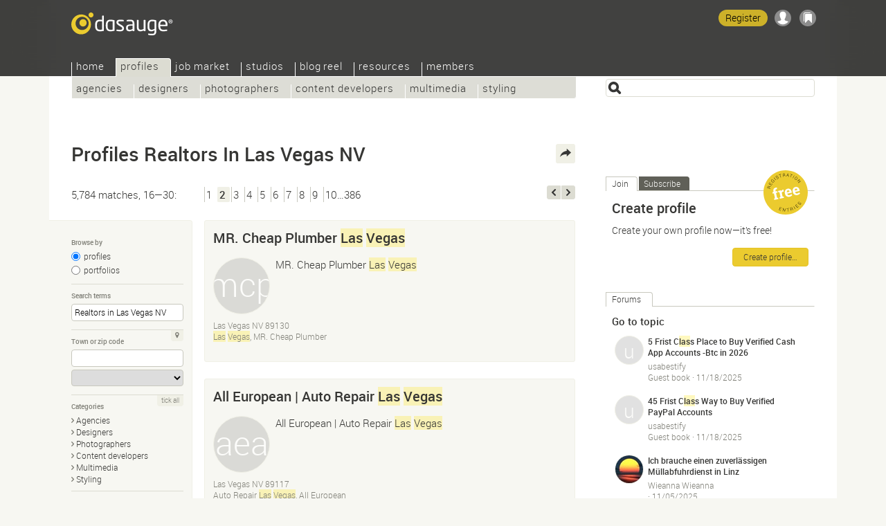

--- FILE ---
content_type: text/html; Charset=UTF-8
request_url: https://dasauge.com/profiles/s2?begriff=Realtors+in+Las+Vegas+NV
body_size: 10316
content:
<!DOCTYPE html>
<html lang="en">
<head itemscope itemtype="http://schema.org/WebSite">

<script defer data-domain="dasauge.de" src="https://plausible.io/js/script.js"></script>


		<meta charset="UTF-8" />
		<meta http-equiv="X-UA-Compatible" content="IE=edge" />
		<title>Profiles Realtors In Las Vegas NV&#8212;dasauge&#174;</title>
		<link rel="stylesheet" type="text/css" href="https://cdn.dasauge.net/ds/7_16.css" />
		<!--[if lt IE 9]><link rel="stylesheet" type="text/css" href="https://cdn.dasauge.net/ds/7_0_ie8.css" /><![endif]-->
		<link rel="stylesheet" type="text/css" href="https://cdn.dasauge.net/ds/7_11_rsp.css" media="only screen and (max-width:1137px)"/>
		<script type="text/javascript" src="/ds/7_007.js"></script>
		<link rel="preload" as="font" type="font/woff" href="https://cdn.dasauge.net/gfx/wf/Roboto-Light-webfont.woff" crossorigin="crossorigin" />
		<link rel="preload" as="font" type="font/woff" href="https://cdn.dasauge.net/gfx/wf/Roboto-Medium-webfont.woff" crossorigin="crossorigin" />
		<link rel="preload" as="image" type="image/svg+xml" href="https://cdn.dasauge.net/gfx/dasauge_7_02.sprite.svg" />
		<script type="text/javascript" src="/ds/7_009a_async.js" async></script>
		<link rel="later" type="text/css" media="print" data-rel="stylesheet" href="https://cdn.dasauge.net/ds/7_1_druck.css" />
		<meta name="viewport" content="width=device-width, initial-scale=1, minimum-scale=1" />
		<meta name="robots" content="noodp, noarchive" />
		<meta name="title" content="Profiles Realtors In Las Vegas NV&#8212;dasauge&#174;" />
		<meta name="description" content="5,784 Profiles Realtors In Las Vegas NV: The directory for the creative industry" />
		<meta name="twitter:card" content="summary" />
		<meta name="twitter:site" content="@dasauge_de" />
		<meta property="og:site_name" itemprop="name" content="dasauge&#174;" />
		<meta property="og:title" content="Profiles Realtors In Las Vegas NV&#8212;dasauge&#174;" />
		<meta property="og:description" content="5,784 Profiles Realtors In Las Vegas NV: The directory for the creative industry" />
		<meta property="og:image" content="https://cdn.dasauge.net/gfx/og_dasauge-7_001.jpeg" />
		<meta property="og:url" content="https://dasauge.com/profiles/s2?begriff=Realtors+in+Las+Vegas+NV" />
		<meta name="theme-color" content="#363634" />
		<meta name="application-name" content="dasauge&#174;" /><meta name="msapplication-TileColor" content="#363634" /><meta name="msapplication-TileImage" content="/css/opt/kachel_144.png" />
		<link rel="home" itemprop="url" href="https://dasauge.com/" />
		<link rel="shortcut icon" type="image/x-icon" href="https://cdn.dasauge.net/favicon.ico" />
		<link rel="apple-touch-icon" type="image/png" sizes="120x120" href="/apple-touch-icon.png" />
		<link rel="apple-touch-icon" itemprop="image" type="image/png" sizes="180x180" href="/apple-touch-icon-180.png" />
		<link rel="alternate nofollow" type="application/rss+xml" href="/profiles/?begriff=Realtors+in+Las+Vegas+NV&amp;rss" title="dasauge® Realtors in Las Vegas NV" />
		<link rel="alternate nofollow" type="application/rss+xml" href="/profiles/?rss" title="dasauge® Profiles" />
		<link rel="profile" href="https://microformats.org/profile/hcard" />
		<link rel="prev" href="/profiles/?begriff=Realtors+in+Las+Vegas+NV" />
		<link rel="next" href="/profiles/s3?begriff=Realtors+in+Las+Vegas+NV" />
		<link rel="image_src" type="image/jpeg" href="https://cdn.dasauge.net/gfx/og_dasauge-7_001.jpeg" />
		<link rel="search" type="application/opensearchdescription+xml" id="suchlink" href="/schnittstellen/opensearch/?typ=html&amp;pfad=%2Fprofiles%2F" title="dasauge Profiles" />


		<noscript><style type="text/css">.jsonly { display: none; } </style></noscript>
	</head>
	<body>

	<header>
<script type="text/javascript"><!-- //<![CDATA[
 schreibstat('/profiles/?begriff=Realtors+in+Las+Vegas+NV', '', false, null, '1l', '541532,546656,555440,549892,441210,549008,582851,437193,576080,497211,532430,534985,589943,593286,602775');
//]]>--></script><noscript><p><img src="/statistik/?url=%2Fprofiles%2F%3Fbegriff%3DRealtors%2Bin%2BLas%2BVegas%2BNV&amp;vs=1l&amp;e=541532,546656,555440,549892,441210,549008,582851,437193,576080,497211,532430,534985,589943,593286,602775" width="2" height="1" loading="eager" alt="" /></p></noscript>
		<div id="kopf_hg">
		<div id="kopf">
		<a id="logo" href="https://dasauge.com/"><div><span>dasauge®</span></div></a>
		<nav>
		<div class="screenreader"><a href="#ctop">Profiles Realtors In Las Vegas NV—dasauge®</a></div>
		<div id="ihead"><ul id="topnav">

<li><a href="/" accesskey="0">Home</a>
<ul>
<li><a href="/about/">About</a>
<li><a href="/about/faq/">FAQ</a>
<li><a href="/about/link2us/" rel="nofollow">Link to us</a>
<li><a href="/about/press/" rel="nofollow">Press</a></ul></li>
<li class="aktiv" itemscope itemtype="http://data-vocabulary.org/Breadcrumb"><a href="/profiles/" itemprop="url"><span itemprop="title">Profiles</span></a>
<ul class="aktiv">
<li><a href="/profiles/agencies/">Agencies</a>
<li><a href="/profiles/designers/">Designers</a>
<li><a href="/profiles/photographers/">Photographers</a>
<li><a href="/profiles/content/">Content developers</a>
<li><a href="/profiles/multimedia/">Multimedia</a>
<li><a href="/profiles/styling/">Styling</a></ul></li>
<li><a href="/jobs/">Job market</a>
<ul>
<li><a href="/jobs/job_offers/">Job offers</a>
<li><a href="/jobs/job_seekers/">Job seekers</a></ul></li>
<li><a href="/studios/">Studios</a>
<ul>
<li><a href="/studios/seek_space/">Seeking space</a>
<li><a href="/studios/offer_space/">Offering space</a>
<li><a href="/forum/guestbook/">Guest book</a>
<li><a href="/forum/tips_and_tricks/">Tips/tricks</a>
<li><a href="/forum/design_forum/">Design forum</a>
<li><a href="/forum/photo_forum/">Photo forum</a>
<li><a href="/forum/web_forum/">Web forum</a>
<li><a href="/forum/job_forum/">Job forum</a></ul></li>
<li><a href="/blogreel/">Blog reel</a>
<ul>
<li><a href="/blogreel/design_blogs/">Design blogs</a>
<li><a href="/blogreel/photo_blogs/">Photo blogs</a></ul></li>
<li><a href="/resources/">Resources</a>
<ul>
<li><a href="/resources/calendar/">Calendar</a>
<li><a href="/resources/fonts/">Fonts</a>
<li><a href="/resources/books/">Books</a>
<li><a href="/resources/magazines/">Magazines</a>
<li><a href="/resources/organisations/">Organisations</a></ul></li>
<li><a href="/members/" rel="nofollow" class="login">Members</a>
<ul>
<li><a href="/members/account/" rel="nofollow" class="login">Account</a>
<li><a href="/members/profile/" rel="nofollow" class="login">Profile</a>
<li><a href="/members/network/" rel="nofollow" class="login">Network</a>
<li><a href="/members/showcase/" rel="nofollow" class="login">Showcase</a>
<li><a href="/members/job_entries/" rel="nofollow" class="login">Job entries</a>
<li><a href="/members/studio_entries/" rel="nofollow" class="login">Studio entries</a>
<li><a href="/members/search_agents/" rel="nofollow" class="login">Search agents</a>
</li>
</ul>
</li>
</ul>		
		</div><div id="loginwrap"></div></nav>
	<menu>

	<ul id="kopfpikto">
		<li>
			<a class="ks regis" id="regis" href="/members/account/#zli_neu" title="Free membership of dasauge" rel="nofollow">Register</a>
		</li>
		<li>
			<a class="nomod ks ks_login" id="logintab" href="/members/?login" rel="nofollow" accesskey="L" onclick="init_li_url(self.location.pathname+self.location.search); return li_dialog('login');" title="Login/Register"></a>
<script type="text/javascript"><!-- //<![CDATA[
	schreib_login();
//]]>--></script>

		</li>
		<li><a class="ks ks_merk" id="mzpos" href="/about/clipboard/" rel="nofollow" title="Clipboard"><span id="mzz" class="zahl"></span></a></li>
		<!--li><button id="searchtoggle" class="ks ks_suche" title="Shortcut" accesskey="7"></button></li -->
		<li><button id="navtoggle" class="ks ks_navi" title="Sitemap" accesskey="6"></button></li>
	</ul>
<div id="szugriff"><form action="/profiles/" method="get" accept-charset="UTF-8">
	<input type="hidden" name="p" id="szugriff_p" value="/profiles/" />
	<div>
		<span class="indi" id="indi" style="display:none"></span>
		<input type="search" id="szugrifffeld" name="begriff" value="" accesskey="5" title="Enter one or more search terms. Enter phrases using &quot;&quot;." />
		<div id="szugriffmenue"></div>
	</div>

</form>
</div>	</menu>
<script type="text/javascript"><!-- //<![CDATA[
	schreib_mz();
//]]>--></script>


</div></div>
</header>


	<div id="container"><a id="ctop"></a><!-- google_ad_section_start -->
		<h1>Profiles Realtors In Las Vegas&#160;NV</h1>
		<div id="haupt">

        <div class="seitennav naveintraege">
            <div class="in">5,784 matches, 16—30:</div>
            <div class="zlinks"><a href="/profiles/.?begriff=Realtors+in+Las+Vegas+NV">1</a><em>2</em><a href="/profiles/s3?begriff=Realtors+in+Las+Vegas+NV">3</a><a href="/profiles/s4?begriff=Realtors+in+Las+Vegas+NV">4</a><a href="/profiles/s5?begriff=Realtors+in+Las+Vegas+NV">5</a><a href="/profiles/s6?begriff=Realtors+in+Las+Vegas+NV">6</a><a href="/profiles/s7?begriff=Realtors+in+Las+Vegas+NV">7</a><a href="/profiles/s8?begriff=Realtors+in+Las+Vegas+NV">8</a><a href="/profiles/s9?begriff=Realtors+in+Las+Vegas+NV">9</a><a href="/profiles/s10?begriff=Realtors+in+Las+Vegas+NV">10…386</a></div>
            <div class="vz"><a rel="previous" class="btzurueck" accesskey="3" title="last" href="/profiles/?begriff=Realtors+in+Las+Vegas+NV"><span>last</span></a><a rel="next" class="btvor" accesskey="2" title="next" href="/profiles/s3?begriff=Realtors+in+Las+Vegas+NV"><span>next</span></a></div>
        </div>
    

<div id="rsuche" class="suchform">
	
	<h2><button class="navtoggle"></button></h2>
	<div><form id="fm" class="endisform" style="position:relative;" action="/profiles/" method="get" accept-charset="UTF-8">
		<fieldset>
			<h3 class="legend">Browse by</h3>
			<ul class="checkset">
				<li><input type="radio" id="ans0" name="view" value="" checked="checked" onclick="endisable();$('fm').submit();" /><label for="ans0">profiles</label></li>
				<li><input type="radio" id="ans1" name="view" value="1" onclick="endisable();$('fm').submit();" /><label for="ans1">portfolios</label></li>
			</ul>
		</fieldset>
		<fieldset>
			<h3 class="legend">Search terms</h3>
			<input type="search" class="formfeld" id="ps_begriff" name="begriff" title="Enter one or more search terms. Enter phrases using &quot;&quot;." value="Realtors in Las Vegas NV" size="24" maxlength="80" onkeydown="endisable();" onchange="endisable();" />
			
		</fieldset>
		<fieldset>
			<h3 class="legend">Town or zip code</h3>
			<span class="relblock">
				<span class="indi" id="geoindi" style="display:none"></span>
				<input type="search" class="formfeld" name="plz" id="plz" size="24" maxlength="80" value="" title="Enter zip code or town." onkeydown="endisable();" onchange="endisable();" />
			</span>
			<select name="land" id="land" class="gct formfeld" size="1" data-land="USA" onchange="endisable();">
				<option value="USA">United States</option>

			</select>
			<a data-plz="plz" data-land="land" class="formbut geo lok" title="My location" href="#"><i></i></a>
		</fieldset>
		<fieldset>
			<h3 class="legend">Categories</h3>
			<ul id="kats" class="pfeil">
				<li><a href="/profiles/agencies/" onclick="$('fm').action=this.href;$('fm').submit();return false;" class="pfeil"><i></i>Agencies</a></li>
				<li><a href="/profiles/designers/" onclick="$('fm').action=this.href;$('fm').submit();return false;" class="pfeil"><i></i>Designers</a></li>
				<li><a href="/profiles/photographers/" onclick="$('fm').action=this.href;$('fm').submit();return false;" class="pfeil"><i></i>Photographers</a></li>
				<li><a href="/profiles/content/" onclick="$('fm').action=this.href;$('fm').submit();return false;" class="pfeil"><i></i>Content developers</a></li>
				<li><a href="/profiles/multimedia/" onclick="$('fm').action=this.href;$('fm').submit();return false;" class="pfeil"><i></i>Multimedia</a></li>
				<li><a href="/profiles/styling/" onclick="$('fm').action=this.href;$('fm').submit();return false;" class="pfeil"><i></i>Styling</a></li>
			</ul>
			<a id="kat_all" class="formbut" data-checked="0" href="javascript:allcheck('kat_all','#kats input');">tick all</a>
		</fieldset>
		<fieldset>
			<h3 class="legend">Organise</h3>
			<select name="sort" class="formfeld" size="1">
				<option id="sort_wertung" value="wertung">by current rating</option>
				<option id="sort_wertunggesamt" value="wertunggesamt">by overall rating</option>
				<option id="sort_edat" value="edat">by date</option>
				<option id="sort_relevanz" value="relevanz" selected="selected">by relevance</option>
				<option id="sort_distanz" value="distanz">by distance to given zip code</option>
			</select>
		</fieldset>
		<div class="neutral klapp klappzu" id="suche">
			<h3><a href="#suche" class="aufzu" onclick="return zeigklappdiv('suche', false, true, 'rsuche')"><i></i>Detailed search</a></h3>
			<div id="suche_k" class="kref" style="display: none;">
				<div class="neutral">
				
		<fieldset class="checkset">
			<h3 class="legend">Showcase</h3>
			<input type="checkbox" id="showcase_only" name="showcase_only" value="1" />
			<label for="showcase_only">Only show providers with a showcase</label>
		</fieldset>
		<fieldset>

						<h3 class="legend">Number of employees</h3>
						<select name="mitrel" class="formfeld" size="1">
							<option value="0" selected="selected">at least</option>
							<option value="1">exactly</option>
							<option value="2">at the most</option>
						</select>
						<select name="mitarbeiter" class="formfeld" size="1">
							<option value="">any</option>
							<option value="1">1/freelancer</option>
							<option value="2">2—4</option>
							<option value="5">5—9</option>
							<option value="10">10—19</option>
							<option value="20">20—49</option>
							<option value="50">50—99</option>
							<option value="100">100—199</option>
							<option value="200">200—499</option>
							<option value="500">500—999</option>
							<option value="1000">1000 or more</option>
						</select>	
					</fieldset>
					<fieldset class="jsonly">
						<h3 class="legend">Maximum distance</h3>
						<select name="umkreis" id="umkreis" class="selectrange formfeld" size="1" title="Maximum distance from the above zip code.">
						
							<option value="0">0 miles</option>
						
							<option value="5">5 miles</option>
						
							<option value="10">10 miles</option>
						
							<option value="25">25 miles</option>
						
							<option value="50" selected="selected">50 miles</option>
						
							<option value="100">100 miles</option>
						
							<option value="250">250 miles</option>
						
							<option value="500">500 miles</option>
						
							<option value="">&#8734;</option>
						</select>

						<div class="selectrange">
							<input type="range" id="umkreis_range" min="0" max="8" value="4" oninput="document.getElementById('umkreis').selectedIndex=this.value; document.getElementById('rangeval').innerHTML=document.getElementById('umkreis').options[this.value].innerHTML;">
							<div class="rangeval" id="rangeval">50 miles</div>
						</div>
					</fieldset>
				</div>
			</div>
		</div>
		<div class="neutral">
			<input type="submit" class="button" value="Find" />
		</div>
	</form>
</div>
</div>


<script type="text/javascript"><!-- //<![CDATA[
    var start = new Array(), frei = new Array(), offen = new Array(), ws_gesamt = new Array();
//]]>--></script>

<div id="eliste">
    <article><div class="eintrag" id="ep_541532"><div class="tools teaserhover"><button class="jsonly mz" data-b="p" data-id="541532" id="mzp541532" title="Add to clipboard"></button></div>        <div class="neutral klickbatzen">

<h2><a href="/-mr-cheap-plumber-las-vegas/" rel="nofollow" class="uid fn">MR. Cheap Plumber <b class="begriff">Las</b> <b class="begriff">Vegas</b></a></h2>        </h2>
<div class="mlogo mlogow uid"><span data-intl="MCP"></span></div>            <p class="title role">MR. Cheap Plumber <b class="begriff">Las</b> <b class="begriff">Vegas</b></p>

            <div class="boxsubline">

Las Vegas NV 89130<br />            <b class="begriff">Las</b> <b class="begriff">Vegas</b>, MR. Cheap Plumber<br />
            <div class="boxsublinedatum teaserhover"><time itemprop="datePosted" class="date" datetime="2023-08-12T12:11:00Z">08/12/2023</time></div>
        </div>
        </div>
        </div></article>
    <article><div class="eintrag" id="ep_546656"><div class="tools teaserhover"><button class="jsonly mz" data-b="p" data-id="546656" id="mzp546656" title="Add to clipboard"></button></div>        <div class="neutral klickbatzen">

<h2><a href="/-alleuropeanautorepair/" rel="nofollow" class="uid fn">All European | Auto Repair <b class="begriff">Las</b> <b class="begriff">Vegas</b></a></h2>        </h2>
<div class="mlogo mlogof uid"><span data-intl="AEA"></span></div>            <p class="title role">All European | Auto Repair <b class="begriff">Las</b> <b class="begriff">Vegas</b></p>

            <div class="boxsubline">

Las Vegas NV 89117<br />            Auto Repair <b class="begriff">Las</b> <b class="begriff">Vegas</b>, All European<br />
            <div class="boxsublinedatum teaserhover"><time itemprop="datePosted" class="date" datetime="2023-10-05T00:11:00Z">10/05/2023</time></div>
        </div>
        </div>
        </div></article>
    <article><div class="eintrag" id="ep_555440"><div class="tools teaserhover"><button class="jsonly mz" data-b="p" data-id="555440" id="mzp555440" title="Add to clipboard"></button></div>        <div class="neutral klickbatzen">

<h2><a href="/-spartacuslawfirm/" rel="nofollow" class="uid fn">Spartacus Crim<b class="begriff">in</b>al Defense Lawyers <b class="begriff">Las</b> <b class="begriff">Vegas</b></a></h2>        </h2>
<div class="mlogo mlogow uid"><img itemprop="logo" srcset="https://cdn.dasauge.net/logos/q/6588/6eec16a7d.jpeg 190w,https://cdn.dasauge.net/logos/v/6588/6eec16a7d.jpeg 80w" sizes="80px"  class="photo" src="https://cdn.dasauge.net/logos/v/6588/6eec16a7d.jpeg" alt="Spartacus Criminal Defense Lawyers Las Vegas" loading="lazy" /></div>            <p class="title role">Spartacus Crim<b class="begriff">in</b>al Defense Lawyers—<b class="begriff">Las</b> <b class="begriff">Vegas</b></p>

            <div class="boxsubline">

Las Vegas NV 89101<br />            <b class="begriff">Las</b> <b class="begriff">Vegas</b>, Spartacus Crim<b class="begriff">in</b>al Defense Lawyers<br />
            <div class="boxsublinedatum teaserhover"><time itemprop="datePosted" class="date" datetime="2023-12-24T11:55:00Z">12/24/2023</time></div>
        </div>
        </div>
        </div></article>
    <article><div class="eintrag" id="ep_549892"><div class="tools teaserhover"><button class="jsonly mz" data-b="p" data-id="549892" id="mzp549892" title="Add to clipboard"></button></div>        <div class="neutral klickbatzen">

<h2><a href="/-air-squad-air-conditioning-heating-p/" rel="nofollow" class="uid fn">Air Squad—Air Condition<b class="begriff">in</b>g—Heat<b class="begriff">in</b>g—Plumb<b class="begriff">in</b>g</a></h2>        </h2>
<div class="mlogo mlogof uid"><img itemprop="logo" srcset="https://cdn.dasauge.net/logos/q/6548/7b68ad5b2.jpeg 190w,https://cdn.dasauge.net/logos/v/6548/7b68ad5b2.jpeg 80w" sizes="80px"  class="photo" src="https://cdn.dasauge.net/logos/v/6548/7b68ad5b2.jpeg" alt="Air Squad—Air Conditioning—Heating—Plumbing" loading="lazy" /></div>            <p class="title role">Heat Pump Repair North <b class="begriff">Las</b> <b class="begriff">Vegas</b> <b class="begriff">NV</b></p>

            <div class="boxsubline">

2480 N Decatur Blvd #110 NV 89108<br />            <b class="begriff">Las</b> <b class="begriff">Vegas</b> <b class="begriff">NV</b>, Heat Pump Repair North<br />
            <div class="boxsublinedatum teaserhover"><time itemprop="datePosted" class="date" datetime="2023-11-05T23:53:00Z">11/06/2023</time></div>
        </div>
        </div>
        </div></article>
    <article><div class="eintrag" id="ep_441210"><div class="tools teaserhover"><button class="jsonly mz" data-b="p" data-id="441210" id="mzp441210" title="Add to clipboard"></button></div>        <div class="neutral klickbatzen">

<h2><a href="/-significanceorthodontics/" rel="nofollow" class="uid fn">Significance Orthodontics of <b class="begriff">Las</b> <b class="begriff">Vegas</b></a></h2>        </h2>
<div class="mlogo mlogof uid"><img itemprop="logo" srcset="https://cdn.dasauge.net/logos/q/5f68/79cca0495.jpeg 190w,https://cdn.dasauge.net/logos/v/5f68/79cca0495.jpeg 80w" sizes="80px"  class="photo" src="https://cdn.dasauge.net/logos/v/5f68/79cca0495.jpeg" alt="Significance Orthodontics of Las Vegas" loading="lazy" /></div>            <p class="title role">orthodontist <b class="begriff">in</b> <b class="begriff">las</b> <b class="begriff">vegas</b> <b class="begriff">nv</b>, <b class="begriff">in</b>visalign <b class="begriff">in</b> <b class="begriff">las</b> <b class="begriff">vegas</b> <b class="begriff">nv</b></p>

            <div class="boxsubline">

Las Vegas NV 89148<br />            <div class="boxsublinedatum teaserhover"><time itemprop="datePosted" class="date" datetime="2020-09-21T04:01:00Z">09/21/2020</time></div>
        </div>
        </div>
        </div></article>
    <article><div class="eintrag" id="ep_549008"><div class="tools teaserhover"><button class="jsonly mz" data-b="p" data-id="549008" id="mzp549008" title="Add to clipboard"></button></div>        <div class="neutral klickbatzen">

<h2><a href="/-lvcountertops/" rel="nofollow" class="uid fn">LV Countertops</a></h2>        </h2>
<div class="mlogo mlogof uid"><img itemprop="logo" srcset="https://cdn.dasauge.net/logos/q/653d/f1190fdf7.jpeg 190w,https://cdn.dasauge.net/logos/v/653d/f1190fdf7.jpeg 80w" sizes="80px"  class="photo" src="https://cdn.dasauge.net/logos/v/653d/f1190fdf7.jpeg" alt="LV Countertops" loading="lazy" /></div>            <p class="title role">countertops <b class="begriff">Las</b> <b class="begriff">Vegas</b>, granite countertops <b class="begriff">Las</b> <b class="begriff">Vegas</b>, quartz countertops <b class="begriff">Las</b> <b class="begriff">Vegas</b></p>
<ul class="tags"><li><a rel="nofollow" href="/profiles/?begriff=countertops+Las+Vegas">countertops <b class="begriff">Las</b> <b class="begriff">Vegas</b></a></li><li><a rel="nofollow" href="/profiles/?begriff=granite+countertops+Las+Vegas">granite countertops <b class="begriff">Las</b> <b class="begriff">Vegas</b></a></li><li><a rel="nofollow" href="/profiles/?begriff=quartz+countertops+Las+Vegas">quartz countertops <b class="begriff">Las</b> <b class="begriff">Vegas</b></a></li></ul>
            <div class="boxsubline">

Las Vegas US 89102<br />            <div class="boxsublinedatum teaserhover"><time itemprop="datePosted" class="date" datetime="2023-10-28T23:44:00Z">10/29/2023</time></div>
        </div>
        </div>
        </div></article>
    <article><div class="eintrag" id="ep_582851"><div class="tools teaserhover"><button class="jsonly mz" data-b="p" data-id="582851" id="mzp582851" title="Add to clipboard"></button></div>        <div class="neutral klickbatzen">

<h2><a href="/-nvaccesscontrol/" rel="nofollow" class="uid fn"><b class="begriff">NV</b> Access Control</a></h2>        </h2>
<div class="mlogo mlogof uid"><img itemprop="logo" srcset="https://cdn.dasauge.net/logos/q/66cd/a99613bac.jpeg 190w,https://cdn.dasauge.net/logos/v/66cd/a99613bac.jpeg 80w" sizes="80px"  class="photo" src="https://cdn.dasauge.net/logos/v/66cd/a99613bac.jpeg" alt="NV Access Control" loading="lazy" /></div>            <p class="title role">access control <b class="begriff">Las</b> <b class="begriff">Vegas</b>, access control systems <b class="begriff">Las</b> <b class="begriff">Vegas</b></p>
<ul class="tags"><li><a rel="nofollow" href="/profiles/?begriff=access+control+Las+Vegas">access control <b class="begriff">Las</b> <b class="begriff">Vegas</b></a></li><li><a rel="nofollow" href="/profiles/?begriff=access+control+systems+Las+Vegas">access control systems <b class="begriff">Las</b> <b class="begriff">Vegas</b></a></li></ul>
            <div class="boxsubline">

Las Vegas NV US 89147<br />            <div class="boxsublinedatum teaserhover"><time itemprop="datePosted" class="date" datetime="2024-08-27T04:25:00Z">08/27/2024</time></div>
        </div>
        </div>
        </div></article>
    <article><div class="eintrag" id="ep_437193"><div class="tools teaserhover"><button class="jsonly mz" data-b="p" data-id="437193" id="mzp437193" title="Add to clipboard"></button></div>        <div class="neutral klickbatzen">

<h2><a href="/-vegasstudy/" rel="nofollow" class="uid fn"><b class="begriff">Vegas</b> Study</a></h2>        </h2>
<div class="mlogo mlogof uid"><img itemprop="logo" srcset="https://cdn.dasauge.net/logos/q/5f2a/c884dd8a0.jpeg 190w,https://cdn.dasauge.net/logos/v/5f2a/c884dd8a0.jpeg 80w" sizes="80px"  class="photo" src="https://cdn.dasauge.net/logos/v/5f2a/c884dd8a0.jpeg" alt="Vegas Study" loading="lazy" /></div>            <p class="title role">We at <b class="begriff">Vegas</b> Study have <b class="begriff">in</b> house therapists who are adept at what they do. Our organized and smooth process<b class="begriff">in</b>g enables us to produce the highest quality data <b class="begriff">in</b> short periods of time.</p>
<ul class="tags"><li><a rel="nofollow" href="/profiles/?begriff=Clinical+research+center+nevada+las+vegas+nv">Clinical research center nevada <b class="begriff">las</b> <b class="begriff">vegas</b> nv</a></li><li><a rel="nofollow" href="/profiles/?begriff=Medical+studies+las+vegas">Medical studies <b class="begriff">las</b> <b class="begriff">vegas</b></a></li><li><a rel="nofollow" href="/profiles/?begriff=Clinical+Research+Studies+las+vegas">Clinical Research Studies <b class="begriff">las</b> <b class="begriff">vegas</b></a></li></ul>
            <div class="boxsubline">

3059 South Maryland Parkway, Suite 202, Nevada NV 89109<br />            <div class="boxsublinedatum teaserhover"><time itemprop="datePosted" class="date" datetime="2020-08-05T08:55:00Z">08/05/2020</time></div>
        </div>
        </div>
        </div></article>
    <article><div class="eintrag" id="ep_576080"><div class="tools teaserhover"><button class="jsonly mz" data-b="p" data-id="576080" id="mzp576080" title="Add to clipboard"></button></div>        <div class="neutral klickbatzen">

<h2><a href="/-lvtint/" rel="nofollow" class="uid fn"><b class="begriff">Las</b> <b class="begriff">Vegas</b> W<b class="begriff">in</b>dow T<b class="begriff">in</b>t<b class="begriff">in</b>g</a></h2>        </h2>
<div class="mlogo mlogof uid"><img itemprop="logo" srcset="https://cdn.dasauge.net/logos/q/6683/d32c7e861.jpeg 190w,https://cdn.dasauge.net/logos/v/6683/d32c7e861.jpeg 80w" sizes="80px"  class="photo" src="https://cdn.dasauge.net/logos/v/6683/d32c7e861.jpeg" alt="Las Vegas Window Tinting" loading="lazy" /></div>            <p class="title role">We specialize <b class="begriff">in</b> w<b class="begriff">in</b>dow t<b class="begriff">in</b>t<b class="begriff">in</b>g for cars and homes, provid<b class="begriff">in</b>g expert solutions to meet your needs.</p>

            <div class="boxsubline">

Las Vegas NV 89118<br />            W<b class="begriff">in</b>dow T<b class="begriff">in</b>t<b class="begriff">in</b>g, <b class="begriff">Las</b> <b class="begriff">Vegas</b><br />
            <div class="boxsublinedatum teaserhover"><time itemprop="datePosted" class="date" datetime="2024-07-02T04:19:00Z">07/02/2024</time></div>
        </div>
        </div>
        </div></article>
    <article><div class="eintrag" id="ep_497211"><div class="tools teaserhover"><button class="jsonly mz" data-b="p" data-id="497211" id="mzp497211" title="Add to clipboard"></button></div>        <div class="neutral klickbatzen">

<h2><a href="/-las-vegas-maid-service-house-clean/" rel="nofollow" class="uid fn"><b class="begriff">Las</b> <b class="begriff">Vegas</b> Maid Service &amp; House Cleaners</a></h2>        </h2>
<div class="mlogo mlogof uid"><span data-intl="LVM"></span></div>            <p class="title role">House Clean<b class="begriff">in</b>g Service</p>

            <div class="boxsubline">

Las Vegas NV 89106<br />            Maid Service &amp; House Cleaners, <b class="begriff">Las</b> <b class="begriff">Vegas</b><br />
            <div class="boxsublinedatum teaserhover"><time itemprop="datePosted" class="date" datetime="2022-06-14T04:58:00Z">06/14/2022</time></div>
        </div>
        </div>
        </div></article>
    <article><div class="eintrag" id="ep_532430"><div class="tools teaserhover"><button class="jsonly mz" data-b="p" data-id="532430" id="mzp532430" title="Add to clipboard"></button></div>        <div class="neutral klickbatzen">

<h2><a href="/-kitchenremodelerlasvegas/" rel="nofollow" class="uid fn">The <b class="begriff">Las</b> <b class="begriff">Vegas</b> Kitchen and Bathrooms Remodelers</a></h2>        </h2>
<div class="mlogo mlogof uid"><img itemprop="logo" srcset="https://cdn.dasauge.net/logos/q/6466/d4908195a.jpeg 190w,https://cdn.dasauge.net/logos/v/6466/d4908195a.jpeg 80w" sizes="80px"  class="photo" src="https://cdn.dasauge.net/logos/v/6466/d4908195a.jpeg" alt="The Las Vegas Kitchen and Bathrooms Remodelers" loading="lazy" /></div>            <p class="title role">Kitchen and Bathroom Remodeler</p>

            <div class="boxsubline">

Las Vegas NV 89169<br />            Kitchen and Bathrooms Remodelers, The <b class="begriff">Las</b> <b class="begriff">Vegas</b><br />
            <div class="boxsublinedatum teaserhover"><time itemprop="datePosted" class="date" datetime="2023-05-18T19:46:00Z">05/18/2023</time></div>
        </div>
        </div>
        </div></article>
    <article><div class="eintrag" id="ep_534985"><div class="tools teaserhover"><button class="jsonly mz" data-b="p" data-id="534985" id="mzp534985" title="Add to clipboard"></button></div>        <div class="neutral klickbatzen">

<h2><a href="/-elitephonerepairlasvegas/" rel="nofollow" class="uid fn">Elite Phone Repair <b class="begriff">Las</b> <b class="begriff">Vegas</b></a></h2>        </h2>
<div class="mlogo mlogof uid"><img itemprop="logo" srcset="https://cdn.dasauge.net/logos/q/6487/2cd25c16b.jpeg 190w,https://cdn.dasauge.net/logos/v/6487/2cd25c16b.jpeg 80w" sizes="80px"  class="photo" src="https://cdn.dasauge.net/logos/v/6487/2cd25c16b.jpeg" alt="Elite Phone Repair Las Vegas" loading="lazy" /></div>            <p class="title role">phone repair</p>

            <div class="boxsubline">

Las Vegas NV 89102<br />            <b class="begriff">Las</b> <b class="begriff">Vegas</b>, Elite Phone Repair<br />
            <div class="boxsublinedatum teaserhover"><time itemprop="datePosted" class="date" datetime="2023-06-12T08:34:00Z">06/12/2023</time></div>
        </div>
        </div>
        </div></article>
    <article><div class="eintrag" id="ep_589943"><div class="tools teaserhover"><button class="jsonly mz" data-b="p" data-id="589943" id="mzp589943" title="Add to clipboard"></button></div>        <div class="neutral klickbatzen">

<h2><a href="/-vegasbartenders/" rel="nofollow" class="uid fn">The <b class="begriff">Las</b> <b class="begriff">Vegas</b> Bartend<b class="begriff">in</b>g Company</a></h2>        </h2>
<div class="mlogo mlogof uid"><img itemprop="logo" srcset="https://cdn.dasauge.net/logos/q/6716/a4df51f79.jpeg 190w,https://cdn.dasauge.net/logos/v/6716/a4df51f79.jpeg 80w" sizes="80px"  class="photo" src="https://cdn.dasauge.net/logos/v/6716/a4df51f79.jpeg" alt="The Las Vegas Bartending Company" loading="lazy" /></div>            <p class="title role">Bartend<b class="begriff">in</b>g Service</p>

            <div class="boxsubline">

Las Vegas, NV, USA, NV 89102<br />            Company, The <b class="begriff">Las</b> <b class="begriff">Vegas</b> Bartend<b class="begriff">in</b>g<br />
            <div class="boxsublinedatum teaserhover"><time itemprop="datePosted" class="date" datetime="2024-10-21T13:02:00Z">10/21/2024</time></div>
        </div>
        </div>
        </div></article>
    <article><div class="eintrag" id="ep_593286"><div class="tools teaserhover"><button class="jsonly mz" data-b="p" data-id="593286" id="mzp593286" title="Add to clipboard"></button></div>        <div class="neutral klickbatzen">

<h2><a href="/-virtualofficeslv/" rel="nofollow" class="uid fn">Virtual Offices <b class="begriff">Las</b> <b class="begriff">Vegas</b></a></h2>        </h2>
<div class="mlogo mlogow uid"><img itemprop="logo" srcset="https://cdn.dasauge.net/logos/q/673b/2a85d1ced.jpeg 190w,https://cdn.dasauge.net/logos/v/673b/2a85d1ced.jpeg 80w" sizes="80px"  class="photo" src="https://cdn.dasauge.net/logos/v/673b/2a85d1ced.jpeg" alt="Virtual Offices Las Vegas" loading="lazy" /></div>            <p class="title role">Virtual Office</p>

            <div class="boxsubline">

3651 S Lindell Rd NV 89103<br />            <b class="begriff">Las</b> <b class="begriff">Vegas</b>, Virtual Offices<br />
            <div class="boxsublinedatum teaserhover"><time itemprop="datePosted" class="date" datetime="2024-11-18T05:54:00Z">11/18/2024</time></div>
        </div>
        </div>
        </div></article>
    <article><div class="eintrag" id="ep_602775"><div class="tools teaserhover"><button class="jsonly mz" data-b="p" data-id="602775" id="mzp602775" title="Add to clipboard"></button></div>        <div class="neutral klickbatzen">

<h2><a href="/-the-las-vegas-roofing-company/" rel="nofollow" class="uid fn">The <b class="begriff">Las</b> <b class="begriff">Vegas</b> Roof<b class="begriff">in</b>g Company</a></h2>        </h2>
<div class="mlogo mlogow uid"><span data-intl="TLV"></span></div>            <p class="title role">Roof<b class="begriff">in</b>g Contractor</p>
<ul class="tags"><li><a rel="nofollow" href="/profiles/?begriff=Roofing+Contractor">Roofing Contractor</a></li></ul>
            <div class="boxsubline">

Las Vegas NV 89119<br />            Company, The <b class="begriff">Las</b> <b class="begriff">Vegas</b> Roof<b class="begriff">in</b>g<br />
            <div class="boxsublinedatum teaserhover"><time itemprop="datePosted" class="date" datetime="2025-03-05T23:07:00Z">03/06/2025</time></div>
        </div>
        </div>
        </div></article>
<div id="gao"></div>
<script type="text/javascript"><!-- //<![CDATA[
//]]>--></script>
</div><br class="stopp" />

	
			<!-- google_ad_section_end -->

		<div class="seitennav fuss">
			<div>
			</div>
			<div class="zlinks"><a href="/profiles/.?begriff=Realtors+in+Las+Vegas+NV">1</a><em>2</em><a href="/profiles/s3?begriff=Realtors+in+Las+Vegas+NV">3</a><a href="/profiles/s4?begriff=Realtors+in+Las+Vegas+NV">4</a><a href="/profiles/s5?begriff=Realtors+in+Las+Vegas+NV">5</a><a href="/profiles/s6?begriff=Realtors+in+Las+Vegas+NV">6</a><a href="/profiles/s7?begriff=Realtors+in+Las+Vegas+NV">7</a><a href="/profiles/s8?begriff=Realtors+in+Las+Vegas+NV">8</a><a href="/profiles/s9?begriff=Realtors+in+Las+Vegas+NV">9</a><a href="/profiles/s10?begriff=Realtors+in+Las+Vegas+NV">10…386</a></div>
			<div class="vz"><a rel="previous" class="btzurueck" accesskey="3" title="last" href="/profiles/?begriff=Realtors+in+Las+Vegas+NV"><span>last</span></a><a rel="next" class="btvor" accesskey="2" title="next" href="/profiles/s3?begriff=Realtors+in+Las+Vegas+NV"><span>next</span></a></div>
			<br class="stopp" />
		</div>
		<menu>
			<div id="bmk">
			
			<div><span>Share</span></div>
			<ul>
				<li><a href="https://www.xing.com/spi/shares/new?url=https%3A%2F%2Fdasauge.com%2Fprofiles%2Fs2%3Fbegriff%3DRealtors%2Bin%2BLas%2BVegas%2BNV" title="Share on Xing" rel="noopener nofollow" class="swin extern bmk_xing"><span>Xing</span></a></li>
				<li><a href="https://www.facebook.com/sharer.php?u=https%3A%2F%2Fdasauge.com%2Fprofiles%2Fs2%3Fbegriff%3DRealtors%2Bin%2BLas%2BVegas%2BNV" title="Share on Facebook" rel="noopener nofollow" class="swin extern bmk_facebook"><span>Facebook</span></a></li>
				<li><a href="https://twitter.com/intent/tweet?text=Profiles%20Realtors%20In%20Las%20Vegas%20NV%E2%80%94dasauge%C2%AE&amp;url=https%3A%2F%2Fdasauge.com%2Fprofiles%2Fs2%3Fbegriff%3DRealtors%2Bin%2BLas%2BVegas%2BNV&amp;hashtags=dasauge&amp;related=dasauge_de,dasauge_jobs&amp;lang=en" title="Share on Twitter" rel="noopener nofollow" class="swin extern bmk_twitter"><span>Twitter</span></a></li>
				<li><a href="https://www.linkedin.com/shareArticle?mini=true&amp;url=https%3A%2F%2Fdasauge.com%2Fprofiles%2Fs2%3Fbegriff%3DRealtors%2Bin%2BLas%2BVegas%2BNV&amp;title=Profiles%20Realtors%20In%20Las%20Vegas%20NV%E2%80%94dasauge%C2%AE&amp;source=dasauge&amp;summary=5%2C784%20Profiles%20Realtors%20In%20Las%20Vegas%20NV%3A%20The%20directory%20for%20the%20creative%20industry" title="Share on LinkedIn" rel="noopener nofollow" class="swin extern bmk_linkedin"><span>LinkedIn</span></a></li>
				<li><a href="https://api.whatsapp.com/send?l=en&amp;text=Profiles%20Realtors%20In%20Las%20Vegas%20NV%E2%80%94dasauge%C2%AE%20-%20https%3A%2F%2Fdasauge.com%2Fprofiles%2Fs2%3Fbegriff%3DRealtors%2Bin%2BLas%2BVegas%2BNV" title="Share on Whatsapp" rel="noopener nofollow" class="extern bmk_whatsapp"><span>Whatsapp</span></a></li>
				<li><a href="mailto:?subject=Profiles%20Realtors%20In%20Las%20Vegas%20NV%E2%80%94dasauge%C2%AE&amp;body=%3Chttps%3A%2F%2Fdasauge.com%2Fprofiles%2Fs2%3Fbegriff%3DRealtors%2Bin%2BLas%2BVegas%2BNV%3E" title="Spread the word via email" rel="noopener nofollow" class="bmk_mail"><span>Spread the word via email</span></a></li>
			</ul>
		</div></menu>
		</div>

		<aside><div id="marginal">
<div class="marginalbox">
	<ul class="reiter" id="marginalaktion">
		<li><a id="t_join" href="#join">Join</a></li>
		<li><a id="t_subscribe" href="#subscribe">Subscribe</a></li>
	</ul>
	<div class="teaser flex">
		<div id="r_join" class=" klickbatzen">
	<div style="position: relative;">
		<h2>Create profile</h2>
		<p style="font-size:14px; margin-bottom:8px">
			<img src="https://cdn.dasauge.net/gfx/el_gratis-en.svg" width="65" height="65" alt="free" style="margin: 0 0 8px 8px; position: absolute; top: -42px; right: 0" />
			Create your own profile now—it’s free!		</p>
		<div class="stopp buttons">
			<a href="/members/?profil&utm_campaign=marginal_eintragen" class="button" rel="nofollow">Create profile…</a>
		</div>
	</div>
		</div>
		<div id="r_subscribe" class="">
	<div>
		<h2>Profiles Realtors In Las Vegas&#160;NV</h2>
		<p>You can save your search here so you can access it more easily in the future, or if you want to be informed via email about new search results.</p>
		<div class="buttons">
			<a href="/members/search_agents/?profil=begriff%3DRealtors%2Bin%2BLas%2BVegas%2BNV%26KID%5B%5D%3D4%26KID%5B%5D%3D3%26KID%5B%5D%3D2%26KID%5B%5D%3D49%26KID%5B%5D%3D1%26KID%5B%5D%3D20%26KID%5B%5D%3D5%26KID%5B%5D%3D46%26KID%5B%5D%3D6%26KID%5B%5D%3D45%26KID%5B%5D%3D7%26KID%5B%5D%3D8%26KID%5B%5D%3D9%26KID%5B%5D%3D10%26KID%5B%5D%3D11%26KID%5B%5D%3D12%26KID%5B%5D%3D13%26KID%5B%5D%3D14%26KID%5B%5D%3D44%26KID%5B%5D%3D16%26KID%5B%5D%3D15%26KID%5B%5D%3D43%26KID%5B%5D%3D41%26KID%5B%5D%3D42%26KID%5B%5D%3D17%26KID%5B%5D%3D18%26KID%5B%5D%3D21%26KID%5B%5D%3D19%26KID%5B%5D%3D40%26KID%5B%5D%3D26%26KID%5B%5D%3D47%26KID%5B%5D%3D48" class="button login" rel="nofollow">Save as search agent…</a>
		</div>
		<p class="toplinie" style="margin: .75em 0 0 0"><a href="/profiles/?begriff=Realtors+in+Las+Vegas+NV&amp;rss" type="application/rss+xml" class="rsstext"><i></i>RSS feed for this search</a></p>
	</div>
		</div>
	</div>
</div>
<script type="text/javascript"><!-- //<![CDATA[
	initreiter('marginalaktion', true);
//]]>--></script>
<div class="marginalbox">
<h2 class="reiter"><span>Forums</span></h2>
<div class="teaser flex mtabs">
<h3>Go to topic</h3>
<div class="scrollbox">
<ul>
	<li class="klickbatzen boxfeld">
		<div class="mlogomini mlogow uid"><span data-intl="u"></span></div>		<p><em><a href="/forum/guestbook/e16786" class="pfeil">5 Frist C<b class="begriff">las</b>s Place to Buy Verified Cash App Accounts -Btc in&#160;2026</em></a>
		<br /><span class="boxsubline" style="white-space: normal">usabestify<br />Guest book · <time itemprop="datePosted" class="date" datetime="2025-11-18">11/18/2025</time></span></p>
	</li>
	<li class="klickbatzen boxfeld">
		<div class="mlogomini mlogow uid"><span data-intl="u"></span></div>		<p><em><a href="/forum/guestbook/e16785" class="pfeil">45 Frist C<b class="begriff">las</b>s Way to Buy Verified PayPal&#160;Accounts</em></a>
		<br /><span class="boxsubline" style="white-space: normal">usabestify<br />Guest book · <time itemprop="datePosted" class="date" datetime="2025-11-18">11/18/2025</time></span></p>
	</li>
	<li class="klickbatzen boxfeld">
		<div class="mlogomini mlogow uid"><img itemprop="logo" srcset="https://cdn.dasauge.net/logos/v/688a/260630158.jpeg 80w,https://cdn.dasauge.net/logos/m/688a/260630158.jpeg 40w" sizes="40px"  class="photo" src="https://cdn.dasauge.net/logos/m/688a/260630158.jpeg" alt="Wieanna Wieanna" loading="lazy" /></div>		<p><em><a href="/e16760" class="pfeil">Ich brauche einen zuverlässigen Müllabfuhrdienst in&#160;Linz</em></a>
		<br /><span class="boxsubline" style="white-space: normal">Wieanna Wieanna<br /> · <time itemprop="datePosted" class="date" datetime="2025-11-05">11/05/2025</time></span></p>
	</li>
	<li class="klickbatzen boxfeld">
		<div class="mlogomini mlogow uid"><img itemprop="logo" srcset="https://cdn.dasauge.net/logos/v/68fb/a6dd5a0b5.jpeg 80w,https://cdn.dasauge.net/logos/m/68fb/a6dd5a0b5.jpeg 40w" sizes="40px"  class="photo" src="https://cdn.dasauge.net/logos/m/68fb/a6dd5a0b5.jpeg" alt="Helena Fast" loading="lazy" /></div>		<p><em><a href="/e16708" class="pfeil">Professionelles Grafikdesign – individuell und&#160;zuverlässig</em></a>
		<br /><span class="boxsubline" style="white-space: normal">Helena Fast<br /> · <time itemprop="datePosted" class="date" datetime="2025-10-24">10/24/2025</time></span></p>
	</li>
	<li class="klickbatzen boxfeld">
		<div class="mlogomini mlogow uid"><img itemprop="logo" srcset="https://cdn.dasauge.net/logos/v/68fb/a6dd5a0b5.jpeg 80w,https://cdn.dasauge.net/logos/m/68fb/a6dd5a0b5.jpeg 40w" sizes="40px"  class="photo" src="https://cdn.dasauge.net/logos/m/68fb/a6dd5a0b5.jpeg" alt="Helena Fast" loading="lazy" /></div>		<p><em><a href="/forum/job_forum/e16707" class="pfeil">Professionelles Grafikdesign – individuell und&#160;zuverlässig</em></a>
		<br /><span class="boxsubline" style="white-space: normal">Helena Fast<br />Job forum · <time itemprop="datePosted" class="date" datetime="2025-10-24">10/24/2025</time></span></p>
	</li>
	<li class="klickbatzen boxfeld">
		<div class="mlogomini mlogow uid"><img itemprop="logo" srcset="https://cdn.dasauge.net/logos/v/68fb/a6dd5a0b5.jpeg 80w,https://cdn.dasauge.net/logos/m/68fb/a6dd5a0b5.jpeg 40w" sizes="40px"  class="photo" src="https://cdn.dasauge.net/logos/m/68fb/a6dd5a0b5.jpeg" alt="Helena Fast" loading="lazy" /></div>		<p><em><a href="/forum/web_forum/e16706" class="pfeil">Professionelles Grafikdesign – individuell und&#160;zuverlässig</em></a>
		<br /><span class="boxsubline" style="white-space: normal">Helena Fast<br />Web forum · <time itemprop="datePosted" class="date" datetime="2025-10-24">10/24/2025</time></span></p>
	</li>
	<li class="klickbatzen boxfeld">
		<div class="mlogomini mlogow uid"><img itemprop="logo" srcset="https://cdn.dasauge.net/logos/v/68fb/a6dd5a0b5.jpeg 80w,https://cdn.dasauge.net/logos/m/68fb/a6dd5a0b5.jpeg 40w" sizes="40px"  class="photo" src="https://cdn.dasauge.net/logos/m/68fb/a6dd5a0b5.jpeg" alt="Helena Fast" loading="lazy" /></div>		<p><em><a href="/forum/design_forum/e16705" class="pfeil">Professionelles Grafikdesign – individuell und&#160;zuverlässig</em></a>
		<br /><span class="boxsubline" style="white-space: normal">Helena Fast<br />Design forum · <time itemprop="datePosted" class="date" datetime="2025-10-24">10/24/2025</time></span></p>
	</li>
	<li class="klickbatzen boxfeld">
		<div class="mlogomini mlogow uid"><img itemprop="logo" srcset="https://cdn.dasauge.net/logos/v/68fb/a6dd5a0b5.jpeg 80w,https://cdn.dasauge.net/logos/m/68fb/a6dd5a0b5.jpeg 40w" sizes="40px"  class="photo" src="https://cdn.dasauge.net/logos/m/68fb/a6dd5a0b5.jpeg" alt="Helena Fast" loading="lazy" /></div>		<p><em><a href="/forum/job_forum/e16621" class="pfeil">Professionelles Grafikdesign – individuell und&#160;zuverlässig</em></a>
		<br /><span class="boxsubline" style="white-space: normal">Helena Fast<br />Job forum · <time itemprop="datePosted" class="date" datetime="2025-08-26">08/26/2025</time></span></p>
	</li>
</ul>
</div>
<div class="scrollboxfuss">
	<a href="/forum/" class="pfeil"><i></i>Go to forums</a>
</div></div>
</div>
			<div class="marginalbox">
				<h2 class="reiter"><span>dasauge</span></h2><br class="iefix" />
				<div class="teaser">
					<ul class="spalten">
						<li><a rel="copyright nofollow" href="/about/contact/" accesskey="9" class="pfeil"><i></i>Contact</a></li>
                        <li><a href="/about/legal_notice/" accesskey="9" class="pfeil"><i></i>Impressum</a></li>
						<li><a href="/about/privacy/" title="Data protection guidelines for dasauge" rel="nofollow" class="pfeil"><i></i>Privacy policy</a></li>
						<li><a href="/about/terms_of_use/" title="Terms of use for dasauge" rel="nofollow" class="pfeil"><i></i>Terms of use</a></li>

						<li><a href="/about/link2us/" title="Logos and buttons" class="pfeil"><i></i>Link to us</a></li>
						<li><a href="/about/sitemap/" title="Sitemap for dasauge" class="pfeil"><i></i>Sitemap</a></li>
					</ul>
					<ul class="spalten toplinie" itemscope itemtype="http://schema.org/Organization">
						<link itemprop="url" href="https://dasauge.com"/>
						<li><a itemprop="sameAs" href="https://www.facebook.com/dasauge" class="extern" rel="noopener"><i></i>dasauge at Facebook</a></li>
						<li><a itemprop="sameAs" href="https://pinterest.com/dasauge/" class="extern" rel="noopener"><i></i>dasauge at Pinterest</a></li>
					</ul>
			<ul class="spalten toplinie">
				<li>
					<div style="text-align: center">
								<style>.sterne_stars > span { width: 71.391891891892px; }</style>
		<a vocab="https://schema.org/" typeof="Product" target="_blank" href="https://www.provenexpert.com/dasauge/">

	<span class="sterne_stars">
		<span></span>
		<span property="name">dasauge</span>
		<span property="brand" typeof="Brand"></span>
		<span property="mpn" typeof="Text"></span>
		<span property="sku" typeof="Text"></span>
		<span property="description">designers, photographers, portfolios and freelance jobs in the United States and worldwide.</span>
		<span property="review" typeof="Review">
			<span property="author" typeof="Person">
				<span property="name">Anonymous</span>
			</span>
		</span>
		<span property="image" src="/linklogos/transparent/dasauge_logo.png"></span>
	</span>
	<span property="aggregateRating" typeof="AggregateRating">
		<span>
			<span>
				<span>dasauge</span> has
				<span>
					<span property="ratingValue">4.8</span> out of
					<span property="bestRating">5</span> stars
				</span>
			</span>
		</span><br />
		<span class="sterne_u" style="font-size: 8px;">
			<span property="reviewCount">37</span> ratings on ProvenExpert.com
		</span>
	</span>
</a>
					</div>
				</li>
				<li style="text-align:center"><span  id="provenexpert_circle_widget_vpydn" style="text-decoration:none;"></span><script type="text/javascript" async="" src="https://www.provenexpert.com/widget/circlewidget.js?s=100&id=vpydn&u=18JZhA3p5RKB3NQA1pwp2HwZ48TA1LQB"></script></li>
			</ul>
		<ul id="inter">
			<li><a href="https://dasauge.de/" title="dasauge® Deutschland" hreflang="de" class="flg_de"><span>dasauge.de</span></a></li>
			<li><a href="https://dasauge.at/" title="dasauge® Österreich" hreflang="de-AT" class="flg_at"><span>dasauge.at</span></a></li>
			<li><a href="https://dasauge.ch/" title="dasauge® Schweiz" hreflang="de-CH" class="flg_ch"><span>dasauge.ch</span></a></li>
			<li><a href="https://dasauge.co.uk/" title="dasauge® UK" hreflang="en-GB" class="flg_gb"><span>dasauge.co.uk</span></a></li>
			<li><a href="https://dasauge.com/" title="dasauge® USA" hreflang="en" class="flg_us aktiv"><span>dasauge.com</span></a></li>
			<li><a href="https://dasauge.es/" title="dasauge® España (Beta)" hreflang="es" class="flg_es"><span>dasauge.es</span></a></li>
		</ul>

		<footer><div id="zera">©1997—2025 Das Auge<br /> </div></footer>

</aside>
</div>
<div id="login"><div>
	<button class="schliessen" title="Close (esc)"><i></i></button>
	<div id="mg_ausgeloggt">
		<div id="mg_ausgeloggt_d">
			<div>
				<ul class="reiter" id="login_reiter">
					<li><a id="t_li_dasauge" href="#li_dasauge" class="dasauge"><i></i>dasauge</a></li>
					<li><a id="t_li_openid" href="#li_openid">Other accounts</a></li>
				</ul>
				<div class="flex teaser">
				<div id="r_li_dasauge">
					<form id="li_dasauge" action="/members/" method="POST" accept-charset="UTF-8">
						<input name="l_nutzer" id="l_nutzer" placeholder="Username" type="text" autocomplete="username" class="formfeld" />
						<input name="l_kenn" id="l_kenn" placeholder="Password" type="password" autocomplete="current-password" class="formfeld" />
						<input name="backto" type="hidden" class="backto" value="" />
						<input type="submit" value="Login" class="button" />
					</form>
				</div>
				<div id="r_li_openid">
					<form id="oa" action="/oauth/openid" method="GET" accept-charset="UTF-8">
						<input type="hidden" name="backto" class="backto" value="" />
						<p>Login with your account at…</p>
						<ul>
							<li data-id="oidp_Facebook"><a class="oa_facebook" rel="nofollow" href="/oauth/facebook" title="Facebook"></a></li>
							<li data-id="oidp_Twitter"><a class="oa_twitter" rel="nofollow" href="/oauth/twitter" title="Twitter"></a></li>
							<li data-id="oidp_Google"><a class="oa_google" rel="nofollow" href="/oauth/google" title="Google Account"></a></li>
							<li data-id="oidp_LinkedIn"><a class="oa_linkedin" rel="nofollow" href="/oauth/linkedin" title="LinkedIn"></a></li>
						</ul>
						<hr class="cool" />
						<p>…or OpenID:</p>
						<div id="oidbox"><div>
							<input type="text" name="openid_url" id="openid_url" class="formfeld" placeholder="OpenID URL" value="" />
							<input type="submit" value="Login" class="button" />
						</div></div>
					</form>
				</div>
			</div>
			<div>
				<ul class="spalten">
					<li><a href="/members/account/#zli_neu" title="Free membership of dasauge" rel="nofollow">Register</a></li>
					<li><a href="/members/?kennwort" title="Request login details" rel="nofollow">Forget your login?</a></li>
				</ul>
			</div>
		</div>		</div>
	</div>
	<div id="mg_eingeloggt">
		<p></p>
		<div id="mg_eingeloggt_d">
			<div>
				<div>
					<ul class="spalten toplinie">
						<li><a href="/members/profile/?show" title="My profile" rel="nofollow" class="pfeil"><i></i>My profile</a></li>
						<li><a href="/members/showcase/" title="Showcase" rel="nofollow" class="pfeil"><i></i>Showcase</a></li>
						<li><a href="/members/network/" title="Your network to edit and administer" rel="nofollow" class="pfeil"><i></i>Network</a></li>
						<li><a href="/members/network/?invite" title="Invite to my network" rel="nofollow" class="pfeil"><i></i>Invite</a></li>
						<li><a href="/members/profile/profilelink/" title="Create a link button for your profile" rel="nofollow" class="pfeil"><i></i>Profile link</a></li>
						<li><a href="/members/search_agents/" title="Overview of search agents and mail agents" rel="nofollow" class="pfeil"><i></i>Search agents</a></li>
					</ul>
				</div>
				<div class="buttons">
					<a href="/members/" class="button" rel="nofollow">Members area</a>
					<a href="/members/?logout" class="button" rel="nofollow">Logout</a>
				</div>
			</div>
		</div>
	</div>
</div></div>



<script defer src="https://static.cloudflareinsights.com/beacon.min.js/vcd15cbe7772f49c399c6a5babf22c1241717689176015" integrity="sha512-ZpsOmlRQV6y907TI0dKBHq9Md29nnaEIPlkf84rnaERnq6zvWvPUqr2ft8M1aS28oN72PdrCzSjY4U6VaAw1EQ==" data-cf-beacon='{"version":"2024.11.0","token":"a5c0f09c4a2249f4993071cc99427ffc","r":1,"server_timing":{"name":{"cfCacheStatus":true,"cfEdge":true,"cfExtPri":true,"cfL4":true,"cfOrigin":true,"cfSpeedBrain":true},"location_startswith":null}}' crossorigin="anonymous"></script>
</body>
</html>
<!-- Cache 11/23/2025 08:38:39 PM (ET) -->


--- FILE ---
content_type: image/svg+xml
request_url: https://cdn.dasauge.net/gfx/el_gratis-en.svg
body_size: 3948
content:
<?xml version="1.0" encoding="utf-8"?>
<!DOCTYPE svg PUBLIC "-//W3C//DTD SVG 1.1//EN" "http://www.w3.org/Graphics/SVG/1.1/DTD/svg11.dtd">
<svg version="1.1"
	 xmlns="http://www.w3.org/2000/svg" xmlns:xlink="http://www.w3.org/1999/xlink"
	 x="0px" y="0px" width="66px" height="66px" xml:space="preserve">
<path fill="#EBCB2F" d="M61.65,18.151c7.927,16.101,1.302,35.574-14.803,43.501C30.752,69.576,11.271,62.953,3.35,46.849
	c-7.929-16.098-1.301-35.575,14.8-43.5C34.246-4.579,53.727,2.051,61.65,18.151z"/>
<path d="M8.08,26.161l1.982,0.613l-0.111,0.359l-4.382-1.357l0.459-1.485c0.146-0.469,0.359-0.798,0.643-0.985
	c0.283-0.188,0.623-0.22,1.018-0.097c0.233,0.072,0.421,0.204,0.562,0.395c0.143,0.191,0.218,0.422,0.227,0.693
	c0.151-0.25,0.334-0.408,0.547-0.473s0.452-0.057,0.717,0.026l0.413,0.127c0.136,0.042,0.264,0.064,0.382,0.065
	c0.119,0.002,0.224-0.024,0.315-0.078l0.072,0.023l-0.113,0.367c-0.096,0.051-0.214,0.072-0.353,0.062
	c-0.14-0.011-0.28-0.038-0.421-0.082l-0.4-0.124c-0.269-0.083-0.508-0.062-0.718,0.064c-0.209,0.125-0.363,0.344-0.458,0.654
	L8.08,26.161z M7.773,26.066l0.334-1.081c0.122-0.396,0.132-0.71,0.029-0.942c-0.103-0.231-0.291-0.389-0.561-0.473
	c-0.29-0.09-0.54-0.068-0.752,0.066c-0.212,0.133-0.374,0.383-0.488,0.75l-0.349,1.127L7.773,26.066z"/>
<path d="M11.037,18.936l-1.079,1.928l1.659,0.928l1.236-2.209l0.28,0.157l-1.419,2.537l-4.006-2.24l1.411-2.523L9.4,17.67
	l-1.229,2.195l1.505,0.842l1.079-1.929L11.037,18.936z"/>
<path d="M15.877,15.528c0.045,0.176,0.025,0.41-0.058,0.7c-0.083,0.289-0.261,0.59-0.534,0.901c-0.354,0.4-0.778,0.609-1.277,0.625
	c-0.499,0.017-0.965-0.167-1.398-0.549l-0.632-0.556c-0.426-0.375-0.666-0.802-0.719-1.283c-0.055-0.48,0.09-0.914,0.432-1.302
	c0.326-0.37,0.674-0.578,1.043-0.625c0.37-0.045,0.718,0.045,1.043,0.273l0.011,0.017l-0.231,0.263
	c-0.266-0.162-0.539-0.229-0.816-0.202c-0.277,0.028-0.546,0.19-0.807,0.487c-0.272,0.309-0.38,0.656-0.322,1.042
	c0.058,0.384,0.262,0.731,0.612,1.04l0.636,0.56c0.359,0.316,0.743,0.475,1.148,0.478c0.407,0.002,0.753-0.159,1.037-0.482
	c0.202-0.229,0.341-0.45,0.418-0.668c0.077-0.215,0.104-0.387,0.08-0.511l-0.897-0.79l-0.806,0.916l-0.242-0.212l1.056-1.201
	L15.877,15.528z"/>
<path d="M18.216,14.265l-0.295,0.237l-2.876-3.578l0.294-0.237L18.216,14.265z"/>
<path d="M21.709,10.68c-0.123-0.217-0.305-0.349-0.546-0.395c-0.24-0.046-0.593-0.006-1.057,0.118
	c-0.5,0.137-0.911,0.183-1.236,0.135c-0.324-0.048-0.57-0.221-0.74-0.52c-0.172-0.305-0.188-0.625-0.045-0.96
	c0.143-0.333,0.411-0.613,0.806-0.836c0.411-0.233,0.807-0.308,1.19-0.222c0.382,0.085,0.662,0.294,0.842,0.628l0.001,0.021
	l-0.302,0.17c-0.151-0.267-0.37-0.432-0.657-0.497C19.679,8.258,19.373,8.317,19.05,8.5c-0.321,0.182-0.53,0.396-0.629,0.64
	c-0.1,0.244-0.089,0.473,0.031,0.685c0.114,0.202,0.292,0.322,0.535,0.362c0.242,0.04,0.597-0.005,1.062-0.133
	c0.492-0.133,0.902-0.172,1.232-0.113c0.331,0.061,0.582,0.243,0.755,0.548c0.18,0.319,0.194,0.646,0.04,0.981
	c-0.153,0.336-0.433,0.619-0.836,0.848c-0.399,0.226-0.804,0.323-1.214,0.292c-0.411-0.032-0.72-0.242-0.929-0.632l-0.003-0.02
	l0.302-0.171c0.176,0.311,0.421,0.474,0.739,0.492s0.633-0.063,0.947-0.242c0.316-0.178,0.532-0.393,0.648-0.643
	C21.846,11.146,21.839,10.908,21.709,10.68z"/>
<path d="M25.863,5.789l-1.504,0.483l1.306,4.064l-0.36,0.115L24,6.386L22.495,6.87l-0.098-0.307l3.368-1.082L25.863,5.789z"/>
<path d="M28.96,7.437l0.208,2.065l-0.373,0.037l-0.46-4.564l1.547-0.155c0.489-0.05,0.876,0.02,1.158,0.207
	c0.283,0.189,0.445,0.489,0.487,0.9c0.024,0.243-0.024,0.468-0.145,0.673c-0.121,0.204-0.304,0.365-0.55,0.478
	c0.289,0.043,0.505,0.149,0.647,0.32c0.144,0.17,0.229,0.395,0.256,0.67l0.043,0.429c0.014,0.143,0.043,0.269,0.089,0.377
	c0.044,0.11,0.109,0.196,0.194,0.26l0.007,0.075l-0.383,0.039c-0.084-0.067-0.149-0.167-0.195-0.3
	c-0.044-0.131-0.075-0.272-0.089-0.418L31.36,8.111c-0.028-0.279-0.141-0.492-0.338-0.636c-0.197-0.143-0.458-0.199-0.782-0.166
	L28.96,7.437z M28.928,7.117l1.126-0.113c0.412-0.042,0.705-0.155,0.878-0.341c0.173-0.185,0.246-0.419,0.218-0.701
	c-0.03-0.301-0.148-0.523-0.354-0.667c-0.206-0.143-0.5-0.195-0.882-0.157L28.74,5.257L28.928,7.117z"/>
<path d="M36.541,8.279l-2.089-0.247l-0.62,1.216l-0.388-0.045l2.27-4.355l0.354,0.042l1.181,4.763L36.86,9.606L36.541,8.279z
	 M34.617,7.712l1.841,0.218l-0.616-2.575l-0.019-0.002L34.617,7.712z"/>
<path d="M42.655,6.837l-1.505-0.48l-1.3,4.066l-0.36-0.116l1.3-4.066L39.285,5.76l0.098-0.306l3.37,1.076L42.655,6.837z"/>
<path d="M43.236,11.839l-0.338-0.171l2.067-4.098l0.338,0.17L43.236,11.839z"/>
<path d="M49.021,13.351c-0.352,0.476-0.768,0.766-1.246,0.867c-0.479,0.1-0.938-0.012-1.376-0.336
	c-0.434-0.32-0.67-0.723-0.71-1.207s0.116-0.965,0.468-1.442l0.444-0.6c0.352-0.475,0.765-0.767,1.24-0.872s0.93,0.002,1.362,0.321
	c0.439,0.326,0.682,0.733,0.724,1.223c0.044,0.488-0.11,0.971-0.462,1.446L49.021,13.351z M49.167,12.524
	c0.295-0.399,0.433-0.795,0.41-1.188c-0.021-0.393-0.212-0.722-0.569-0.987c-0.352-0.26-0.716-0.341-1.092-0.242
	s-0.712,0.348-1.008,0.747l-0.448,0.607c-0.299,0.403-0.438,0.799-0.422,1.188s0.2,0.714,0.552,0.974
	c0.359,0.266,0.729,0.353,1.11,0.257c0.379-0.095,0.719-0.345,1.018-0.748L49.167,12.524z"/>
<path d="M51.442,18.768L51.2,18.482l1.32-4.543l-0.015-0.012L49.5,16.48l-0.245-0.289l3.498-2.971l0.245,0.289l-1.315,4.539
	l0.016,0.011l3-2.548l0.243,0.284L51.442,18.768z"/>
<path d="M25.853,57.226l-2.076-0.76l-0.652,1.786l2.377,0.869l-0.109,0.303l-2.731-0.999l1.577-4.312l2.715,0.993l-0.11,0.302
	l-2.363-0.864l-0.593,1.62l2.076,0.76L25.853,57.226z"/>
<path d="M31.533,60.505L31.16,60.46l-2.113-4.233l-0.019,0.001l-0.475,3.916l-0.375-0.046l0.553-4.559l0.376,0.047l2.113,4.227
	l0.02-0.001l0.474-3.91l0.373,0.046L31.533,60.505z"/>
<path d="M37.333,55.904l-1.57,0.17l0.46,4.245l-0.376,0.041l-0.461-4.245l-1.569,0.171l-0.036-0.32l3.518-0.381L37.333,55.904z"/>
<path d="M40.211,57.425l0.675,1.962l-0.354,0.122l-1.496-4.337l1.471-0.508c0.464-0.16,0.855-0.182,1.175-0.063
	c0.318,0.118,0.546,0.373,0.68,0.765c0.08,0.23,0.084,0.459,0.014,0.688c-0.069,0.228-0.211,0.426-0.426,0.592
	c0.292-0.024,0.526,0.029,0.705,0.163c0.178,0.133,0.313,0.331,0.403,0.593l0.141,0.408c0.047,0.135,0.104,0.252,0.173,0.348
	c0.069,0.096,0.152,0.166,0.249,0.208l0.024,0.071l-0.363,0.125c-0.099-0.046-0.186-0.129-0.259-0.247
	c-0.075-0.119-0.136-0.248-0.184-0.387L42.7,57.529c-0.092-0.266-0.249-0.446-0.475-0.541c-0.225-0.095-0.492-0.089-0.801,0.017
	L40.211,57.425z M40.104,57.121l1.07-0.369c0.393-0.135,0.65-0.312,0.776-0.533c0.127-0.221,0.144-0.465,0.051-0.733
	c-0.099-0.286-0.264-0.475-0.497-0.567c-0.232-0.092-0.531-0.075-0.896,0.051l-1.114,0.385L40.104,57.121z"/>
<path d="M46.741,56.835l-0.327,0.188l-2.273-3.989l0.328-0.188L46.741,56.835z"/>
<path d="M50.116,51.632l-1.696,1.417l1.22,1.46l1.943-1.624l0.206,0.247l-2.23,1.864l-2.944-3.523l2.218-1.854l0.207,0.248
	l-1.932,1.613l1.106,1.323l1.696-1.417L50.116,51.632z"/>
<path d="M54.477,48.259c-0.198-0.152-0.417-0.203-0.657-0.151c-0.239,0.052-0.549,0.225-0.93,0.518
	c-0.406,0.32-0.768,0.522-1.086,0.604s-0.612,0.018-0.883-0.191c-0.278-0.214-0.417-0.504-0.415-0.867
	c0.001-0.363,0.141-0.726,0.417-1.085c0.289-0.374,0.626-0.597,1.012-0.665c0.385-0.07,0.725,0.015,1.02,0.252l0.01,0.02
	l-0.212,0.274c-0.243-0.188-0.51-0.256-0.798-0.203c-0.29,0.051-0.549,0.224-0.775,0.519c-0.225,0.291-0.335,0.569-0.332,0.833
	c0.004,0.265,0.103,0.471,0.295,0.62c0.183,0.141,0.395,0.183,0.634,0.126c0.239-0.058,0.548-0.235,0.927-0.535
	c0.402-0.314,0.768-0.508,1.095-0.581c0.326-0.072,0.628-0.002,0.907,0.213c0.289,0.223,0.429,0.52,0.417,0.889
	s-0.159,0.738-0.442,1.105c-0.279,0.363-0.615,0.609-1.006,0.74c-0.391,0.129-0.758,0.056-1.102-0.223l-0.012-0.016l0.213-0.275
	c0.281,0.218,0.572,0.273,0.871,0.167c0.301-0.106,0.56-0.303,0.78-0.589c0.222-0.289,0.338-0.57,0.349-0.845
	C54.782,48.637,54.684,48.419,54.477,48.259z"/>
<path fill="#FFFFFF" d="M15.43,41.658l1.422-0.641l-1.546-7.102l-1.701,0.369l-0.472-2.166l1.702-0.37l-0.276-1.269
	c-0.279-1.282-0.124-2.352,0.465-3.206c0.588-0.854,1.552-1.429,2.891-1.72c0.261-0.057,0.531-0.095,0.812-0.115
	c0.279-0.02,0.589-0.03,0.928-0.03l0.235,2.351c-0.176,0.009-0.344,0.02-0.508,0.033c-0.163,0.013-0.35,0.042-0.562,0.088
	c-0.501,0.109-0.85,0.329-1.046,0.659c-0.198,0.332-0.24,0.754-0.129,1.269l0.276,1.269l2.271-0.494l0.472,2.166l-2.272,0.495
	l1.546,7.102l1.559-0.008l0.402,1.85l-6.066,1.32L15.43,41.658z"/>
<path fill="#FFFFFF" d="M23.547,39.893l1.41-0.639l-1.543-7.092l-1.706,0.04l-0.405-1.859l4.513-0.982L26.316,31
	c0.139-0.651,0.383-1.188,0.734-1.61c0.351-0.423,0.804-0.695,1.36-0.816c0.162-0.035,0.336-0.061,0.521-0.074
	c0.186-0.015,0.342-0.019,0.469-0.008l0.284,2.882l-1.275,0.244c-0.45,0.099-0.805,0.268-1.062,0.509
	c-0.258,0.239-0.429,0.539-0.513,0.897l1.209,5.559l1.549-0.004l0.402,1.85l-6.045,1.314L23.547,39.893z"/>
<path fill="#FFFFFF" d="M38.148,38.885c-1.648,0.359-3.082,0.117-4.298-0.727c-1.216-0.84-2.001-2.076-2.355-3.703l-0.092-0.422
	c-0.37-1.699-0.207-3.199,0.487-4.501c0.694-1.302,1.828-2.12,3.4-2.455c1.543-0.336,2.842-0.131,3.897,0.613
	c1.055,0.745,1.755,1.91,2.1,3.495l0.366,1.681l-6.828,1.486l-0.008,0.066c0.221,0.742,0.607,1.307,1.161,1.695
	c0.553,0.389,1.214,0.5,1.981,0.334c0.684-0.148,1.235-0.342,1.656-0.576c0.422-0.236,0.868-0.561,1.339-0.973l1.249,1.721
	c-0.391,0.477-0.934,0.922-1.629,1.34C39.881,38.375,39.072,38.684,38.148,38.885z M35.809,29.455c-0.57,0.124-0.975,0.44-1.21,0.95
	c-0.236,0.509-0.315,1.127-0.238,1.855l0.043,0.045l3.784-0.823l-0.06-0.274c-0.143-0.654-0.41-1.145-0.802-1.468
	C36.935,29.415,36.429,29.32,35.809,29.455z"/>
<path fill="#FFFFFF" d="M49.679,36.377c-1.648,0.357-3.081,0.117-4.298-0.727c-1.216-0.842-2.002-2.076-2.355-3.704l-0.092-0.423
	c-0.369-1.698-0.207-3.197,0.487-4.5s1.827-2.121,3.401-2.456c1.543-0.335,2.841-0.131,3.896,0.613
	c1.055,0.745,1.754,1.91,2.1,3.495l0.365,1.681l-6.827,1.485l-0.008,0.067c0.221,0.741,0.607,1.307,1.161,1.696
	c0.553,0.389,1.213,0.5,1.981,0.332c0.683-0.148,1.235-0.34,1.656-0.576c0.421-0.234,0.867-0.559,1.338-0.97l1.249,1.718
	c-0.391,0.479-0.934,0.924-1.629,1.34C51.41,35.867,50.602,36.176,49.679,36.377z M47.339,26.946c-0.571,0.125-0.974,0.44-1.21,0.95
	s-0.316,1.127-0.238,1.855l0.043,0.045l3.783-0.823l-0.06-0.274c-0.143-0.654-0.409-1.144-0.802-1.468
	C48.465,26.906,47.959,26.811,47.339,26.946z"/>
</svg>


--- FILE ---
content_type: application/javascript
request_url: https://www.provenexpert.com/widget/circlewidget.js?s=100&id=vpydn&u=18JZhA3p5RKB3NQA1pwp2HwZ48TA1LQB
body_size: -115
content:
/* ProvenExpert circle widget */
/* not enough ratings/wrong recommendation rate */